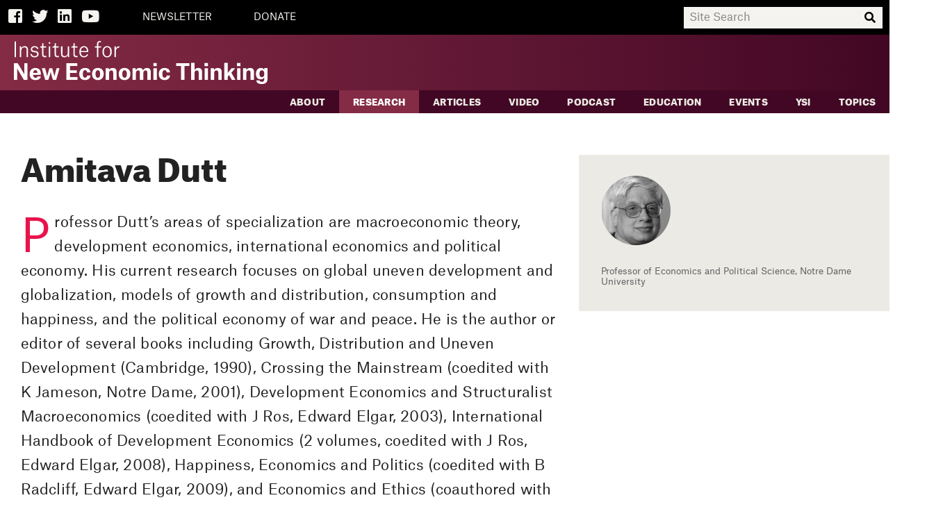

--- FILE ---
content_type: text/html; charset=utf-8
request_url: https://www.ineteconomics.org/research/experts/adutt
body_size: 11973
content:





<!DOCTYPE html>
<!--[if IE 9]>     <html class="no-js ie9" lang="en"> <![endif]-->
<!--[if !IE]><!--> <html class="no-js" lang="en"> <!--<![endif]-->
<head>
  <title>Institute for New Economic Thinking</title>

  <meta charset="utf-8">
  <meta http-equiv="X-UA-Compatible" content="IE=edge">
  <meta name="description" content="">
  <meta name="viewport" content="width=device-width, initial-scale=1">

  <meta property="og:locale" content="en_us">
  <meta property="og:title" content="Institute for New Economic Thinking">
  <meta property="og:url" content="https://www.ineteconomics.org/research/experts/adutt">
  <meta property="og:site_name" content="Institute for New Economic Thinking">
  <meta property="og:type" content="website">
  <meta property="og:description" content="">
  <meta property="og:image" content="//www.ineteconomics.org/ttps://www.ineteconomics.org/cpresources/userphotos/adutt/100/dutt_000.jpg?x=zCO3xF4DY">

  <meta name="twitter:card" content="summary_large_image">
  <meta name="twitter:site" content="@ineteconomics">
  <meta name="twitter:creator" content="@ineteconomics">
  <meta name="twitter:url" content="https://www.ineteconomics.org/research/experts/adutt">
  <meta name="twitter:title" content="Institute for New Economic Thinking">
  <meta name="twitter:description" content="">
  <meta name="twitter:image" content="http://www.ineteconomics.org/ttps://www.ineteconomics.org/cpresources/userphotos/adutt/100/dutt_000.jpg?x=zCO3xF4DY">

  <link rel="stylesheet" href="/a/styles/screen.css?v=2.10">
  <link rel="stylesheet" href="/a/styles/print.css?v=1" media="print"/>
  <script src="/a/scripts/modernizr.min.js"></script>
  <script src="/a/images/icons/grunticon.loader.js"></script>
  <script>
    grunticon(["/a/images/icons/icons-data-svg.css", "/a/images/icons/icons-data-png.css", "/a/images/icons/icons-fallback.css"], grunticon.svgLoadedCallback );
  </script>
  <script src="//use.typekit.net/uzf3kzg.js"></script>
  <script>try{Typekit.load();}catch(e){}</script>
  <script
    src="https://code.jquery.com/jquery-3.3.1.slim.min.js"
    integrity="sha256-3edrmyuQ0w65f8gfBsqowzjJe2iM6n0nKciPUp8y+7E="
    crossorigin="anonymous"></script>
  <link rel="stylesheet" href="https://use.fontawesome.com/releases/v5.3.1/css/all.css" integrity="sha384-mzrmE5qonljUremFsqc01SB46JvROS7bZs3IO2EmfFsd15uHvIt+Y8vEf7N7fWAU" crossorigin="anonymous">
  </head>
<body class="">

    <!-- Google tag (gtag.js) -->
    <script async src="https://www.googletagmanager.com/gtag/js?id=G-C42B4CJFML"></script>
    <script> window.dataLayer = window.dataLayer || []; function gtag(){dataLayer.push(arguments);} gtag('js', new Date()); gtag('config', 'G-C42B4CJFML'); </script>

        <header class="page-header text-reverse " role="banner">
          <div class="search-bar-background">
              <div class="page-container">
                  <div class="search-bar-buttons-container">
                    <a class="search-bar-icon" id="facebook-icon" href="https://www.facebook.com/INETeconomics" target="_blank"><span class="fab fa-facebook-square"></span><span class="visually-hidden">Facebook</span></a>
                    <a class="search-bar-icon" href="https://twitter.com/ineteconomics" target="_blank"><span class="fab fa-twitter"></span><span class="visually-hidden">Twitter</span></a>
                    <a class="search-bar-icon" id="linked-in-icon" href="https://www.linkedin.com/company/instituteforneweconomicthinking" target="_blank"><span class="fab fa-linkedin"></span><span class="visually-hidden">LinkedIn</span></a>
                    <a class="search-bar-icon" id="youtube-icon" href="https://www.youtube.com/user/INETeconomics" target="_blank"><span class="fab fa-youtube"></span><span class="visually-hidden">YouTube</span></a>
                                        <a class="search-bar-text-button" href="https://www.ineteconomics.org/get-updates">NEWSLETTER</a>
                                        <a class="search-bar-text-button" href="/donate">DONATE</a>
                                      </div>

                  <div class="search-bar-input-container">
                    <input id="search-input" placeholder="Site Search">
                    <span id="search-magnifying-glass-icon" class="fas fa-search"></span>
                  </div>
              </div>

          </div>
          <div id="logo-bar" class="page-container">
              <a class="logo" href="/">
                  <span class="visually-hidden">The Institute for New Economic Thinking</span>
                  <svg xmlns="http://www.w3.org/2000/svg" version="1.1" x="0" y="0" viewBox="0 0 413.8 69.9" xml:space="preserve"><style type="text/css">.st0{fill:#FFFFFF;}</style><path class="st0" d="M1 0.9h2.3v25.2H1V0.9zM20.8 15.2c0-1.5-0.1-2.8-0.8-3.6 -0.6-0.8-1.6-1.2-2.9-1.2 -3.5 0-5.1 2.6-5.1 5.6v10.2H9.7V8.8h2.1v3.1h0.1c0.9-1.9 2.9-3.5 5.7-3.5 3.7 0 5.4 2 5.4 6v11.7h-2.3V15.2zM37.7 13c-0.3-1.7-1.7-2.8-4-2.8 -2.4 0-3.9 1.4-3.9 3.1 0 1.7 1 2.5 2.7 2.7l3.1 0.4c3.3 0.5 4.7 2.1 4.7 4.8 0 3.3-2.7 5.3-6.6 5.3 -3.5 0-6.3-1.4-6.8-5.3h2.2c0.4 2 1.7 3.5 4.6 3.5 2.7 0 4.3-1.4 4.3-3.3 0-1.6-0.5-2.5-3-2.9l-2.8-0.4c-2.9-0.4-4.6-1.8-4.6-4.6 0-3 2.5-5.1 6.1-5.1 3.6 0 5.9 1.7 6.2 4.6H37.7zM48.2 3.6v5.2h4.4v1.8h-4.4v11.2c0 1.8 0.8 2.6 2.8 2.6 1 0 2-0.2 2-0.2v1.9c0 0-1 0.3-2.5 0.3 -3.3 0-4.5-1.8-4.5-4.4V10.6h-3.3V8.9h0.8c2.2 0 2.7-0.5 2.7-3.7V3.6H48.2zM56.8 1.9h2.5v2.6h-2.5V1.9zM56.8 8.8h2.3v17.3h-2.3V8.8zM68.6 3.6v5.2H73v1.8h-4.4v11.2c0 1.8 0.8 2.6 2.8 2.6 1 0 2-0.2 2-0.2v1.9c0 0-1 0.3-2.5 0.3 -3.3 0-4.5-1.8-4.5-4.4V10.6H63V8.9h0.8c2.2 0 2.7-0.5 2.7-3.7V3.6H68.6zM79.1 19.9c0 1.4 0.1 2.7 0.8 3.5 0.6 0.8 1.6 1.2 3 1.2 3.3 0 5-2.6 5-6.5V8.8h2.3v17.3H88v-3.2h-0.1c-0.8 1.9-2.7 3.6-5.5 3.6 -3.7 0-5.5-1.9-5.5-5.9V8.8h2.3V19.9zM99.3 3.6v5.2h4.4v1.8h-4.4v11.2c0 1.8 0.8 2.6 2.8 2.6 1 0 2-0.2 2-0.2v1.9c0 0-1 0.3-2.5 0.3 -3.3 0-4.5-1.8-4.5-4.4V10.6h-3.3V8.9h0.8c2.2 0 2.7-0.5 2.7-3.7V3.6H99.3zM114.5 26.5c-5.3 0-7.7-3.5-7.7-8.9 0-5.2 2.7-9.2 7.6-9.2 5.1 0 6.9 4.1 6.9 8.2V18h-12.2c0.1 4.2 1.8 6.7 5.4 6.7 3 0 4.1-2 4.4-2.9h2.2C120.5 24.4 117.9 26.5 114.5 26.5zM119 16.1c0-2.7-1-5.9-4.6-5.9 -3.2 0-5 2.5-5.2 6.1h9.9V16.1zM137.9 26.1h-2.3V10.6h-3.4V8.8h3.4V4.5c0-3 1.9-4.5 4.8-4.5 0.6 0 1.1 0 1.7 0.2v1.9c-0.4-0.1-0.9-0.2-1.7-0.2 -1.8 0-2.6 0.8-2.6 2.9v4h4.4v1.8h-4.4V26.1zM144.5 17.5c0-5.2 2.8-9.1 7.6-9.1 5.2 0 7.6 3.9 7.6 9.1 0 5.3-2.7 9.1-7.6 9.1C146.9 26.5 144.5 22.7 144.5 17.5zM146.8 17.5c0 4.5 1.6 7.3 5.3 7.3 3.5 0 5.1-2.8 5.1-7.3 0-4.5-1.6-7.3-5.2-7.3C148.7 10.2 146.8 13 146.8 17.5zM164.2 8.8h2.1v3.6h0.1c0.7-2 2.8-3.9 5.4-3.9h0.3v2.3h-0.5c-2.7 0-5.2 1.8-5.2 5.9v9.5h-2.3V8.8zM0 36.2h6.3L15 50.7c1.4 2.3 1.9 4 1.9 4H17V36.2h5.2V63h-6.1L7.3 48.2c-1.4-2.3-2-4.1-2-4.1H5.2V63H0V36.2zM35 63.5c-6.1 0-9.3-3.9-9.3-9.9 0-5.7 3.4-9.8 9.3-9.8 6.3 0 9 4.2 9 9.7v1.5H31.3c0.2 3.4 1.5 4.8 3.9 4.8 2.2 0 2.9-1.1 3.3-2.2h5.5C43.3 61.2 40.1 63.5 35 63.5zM38.4 51.5c-0.2-2.7-1.2-4.2-3.3-4.2 -2.3 0-3.5 1.6-3.7 4.5h7.1V51.5zM45.5 44.2h5.4l2.5 9.5c0.5 1.9 0.7 4 0.7 4h0.1c0 0 0.4-2.1 0.9-3.9l2.8-9.5h4.5l2.8 9.5c0.6 1.9 0.9 3.9 0.9 3.9h0.1c0 0 0.3-2.1 0.8-3.9l2.5-9.5h4.9L69 63h-5.4l-2.3-7.5c-0.7-2.3-1.3-5.7-1.3-5.7H60c0 0-0.7 3.4-1.4 5.7L56.2 63H51L45.5 44.2zM85.7 36.2h17.6v4.4H91.4v6.9h11.3v4.3H91.4v6.9h12.2V63h-18V36.2zM119.4 50.9c-0.2-2-1.1-3.5-3.2-3.5 -2.9 0-3.8 2.9-3.8 6.1 0 2.9 0.6 6.1 3.7 6.1 2.5 0 3.3-1.8 3.4-3.6h5.4c-0.1 4.9-3.9 7.4-8.8 7.4 -6.1 0-9.5-3.7-9.5-9.8 0-6.1 3.6-9.8 9.5-9.8 5 0 8.5 2.5 8.7 7.2H119.4zM127.5 53.6c0-6.2 3.6-9.8 9.5-9.8 5.7 0 9.5 3.6 9.5 9.8 0 6.1-3.9 9.9-9.5 9.9C131 63.5 127.5 59.7 127.5 53.6zM133.2 53.6c0 3.6 1 6.1 3.8 6.1 2.8 0 3.7-2.7 3.7-6.1 0-3.6-1-6.1-3.7-6.1C134.2 47.5 133.2 50.1 133.2 53.6zM162 52c0-1.3-0.1-2.4-0.6-3.1 -0.5-0.7-1.4-1.1-2.4-1.1 -2.5 0-3.8 1.6-3.8 4.3V63h-5.6V44.2h5.4v3.1h0.1c1-1.9 2.9-3.5 6.1-3.5 4.5 0 6.4 2.3 6.4 7V63H162V52zM171 53.6c0-6.2 3.6-9.8 9.5-9.8 5.7 0 9.5 3.6 9.5 9.8 0 6.1-3.9 9.9-9.5 9.9C174.6 63.5 171 59.7 171 53.6zM176.8 53.6c0 3.6 1.1 6.1 3.8 6.1 2.8 0 3.7-2.7 3.7-6.1 0-3.6-1-6.1-3.7-6.1C177.8 47.5 176.8 50.1 176.8 53.6zM193.4 44.2h5.4v3.1h0.1c1-1.8 2.9-3.5 6-3.5 3.5 0 5.1 1.5 5.8 3.9h0.1c0.7-1.8 2.8-3.9 6.2-3.9 4.4 0 6.3 2.3 6.3 7V63h-5.6V52c0-1.3-0.1-2.4-0.6-3.1 -0.5-0.8-1.3-1.1-2.3-1.1 -2.3 0-3.6 1.6-3.6 4.3V63h-5.6V52c0-1.3-0.1-2.4-0.6-3.1 -0.5-0.7-1.3-1.1-2.3-1.1 -2.3 0-3.6 1.6-3.6 4.3V63h-5.6V44.2zM227.5 35.9h5.6v5h-5.6V35.9zM227.6 44.2h5.6V63h-5.6V44.2zM249.2 50.9c-0.2-2-1.1-3.5-3.2-3.5 -2.9 0-3.8 2.9-3.8 6.1 0 2.9 0.6 6.1 3.7 6.1 2.5 0 3.3-1.8 3.4-3.6h5.4c-0.1 4.9-3.8 7.4-8.8 7.4 -6.1 0-9.5-3.7-9.5-9.8 0-6.1 3.6-9.8 9.5-9.8 5 0 8.5 2.5 8.7 7.2H249.2zM286.2 40.7h-7.9V63h-5.7V40.7h-7.9v-4.5h21.6V40.7zM301.5 52c0-1.3-0.1-2.4-0.6-3.1 -0.5-0.7-1.4-1.1-2.4-1.1 -2.5 0-3.8 1.6-3.8 4.3V63h-5.6V35.4h5.6v11.8h0.1c0.8-1.7 2.8-3.4 5.9-3.4 4.5 0 6.4 2.3 6.4 7V63h-5.6V52zM311 35.9h5.6v5H311V35.9zM311.1 44.2h5.6V63h-5.6V44.2zM333.5 52c0-1.3-0.1-2.4-0.6-3.1 -0.5-0.7-1.4-1.1-2.4-1.1 -2.5 0-3.8 1.6-3.8 4.3V63h-5.6V44.2h5.4v3.1h0.1c1-1.9 2.9-3.5 6.1-3.5 4.5 0 6.4 2.3 6.4 7V63h-5.6V52zM348.8 63h-5.5V35.4h5.5V52l6.4-7.8h5.9l-6.3 7.4 6.6 11.4h-6l-4.3-7.7 -2.3 2.8V63zM364 35.9h5.6v5H364V35.9zM364.1 44.2h5.6V63h-5.6V44.2zM386.2 52c0-1.3-0.1-2.4-0.6-3.1 -0.5-0.7-1.4-1.1-2.4-1.1 -2.5 0-3.8 1.6-3.8 4.3V63h-5.6V44.2h5.4v3.1h0.1c1-1.9 2.9-3.5 6.1-3.5 4.5 0 6.4 2.3 6.4 7V63h-5.6V52zM395.5 64.1h5.4c0.4 1.4 1.2 2.2 3.6 2.2 2.7 0 4-1.2 4-4.6v-2.7h-0.1c-0.7 1.5-2.3 3.3-5.5 3.3 -4.9 0-8-2.8-8-9.1 0-6.1 3.6-9.4 8.1-9.4 2.9 0 4.6 1.4 5.4 2.9h0.1v-2.6h5.3v17.3c0 5.7-3 8.5-9.4 8.5C398.5 69.9 395.8 67.6 395.5 64.1zM408.5 52.4c0-3-1.6-4.8-3.9-4.8 -2.3 0-4 1.9-4 5.6 0 3.6 1.3 5.6 4 5.6 2.3 0 3.9-1.9 3.9-4.4V52.4z"/></svg>
              </a>
                        </div>


                <nav class="navigation" role="navigation">
                    <header class="visually-hidden">
                        <h4>Navigation</h4>
                    </header>
                    <div class="primary">
                        <div class="page-container">
                                                                                                                                                                                                                                                                                  <a data-sub-nav-trigger="aboutStructure" class="" href="/about">About</a>
                          <ul class="mobile-sub-nav">
                                  <li class="">
      <a href="//www.ineteconomics.org/about/our-purpose">Our Purpose</a>
    </li>
      <li class="">
      <a href="//www.ineteconomics.org/about/leadership-staff">Leadership &amp; Staff</a>
    </li>
      <li class="">
      <a href="//www.ineteconomics.org/about/history">History</a>
    </li>
      <li class="">
      <a href="//www.ineteconomics.org/about/announcements">INET in the News</a>
    </li>
      <li class="">
      <a href="//www.ineteconomics.org/about/contact-us">Contact Us</a>
    </li>
                            </ul>
                                                                                                                                                                                                                                                        <a data-sub-nav-trigger="researchStructure" class="selected" href="/research">Research</a>
                          <ul class="mobile-sub-nav">
                                  <li class="">
      <a href="//www.ineteconomics.org/research/research-papers">Working Papers</a>
    </li>
    <li class="">
    <a href="/research/programs/global-commission">Global Commission on Economic Transformation</a>
  </li>
  <li class="">
    <a href="/research-books">Books with Cambridge University Press</a>
  </li>
  <li class="">
    <a href="/research/programs/campaign-finance-data-1912-1976">Campaign Finance Data 1912-1976</a>
  </li>
      <li class="">
      <a href="//www.ineteconomics.org/research/programs">Programs</a>
    </li>
      <li class="">
      <a href="//www.ineteconomics.org/research/partnerships">Partnerships</a>
    </li>
      <li class="selected">
      <a href="//www.ineteconomics.org/research/experts">Experts</a>
    </li>
      <li class="">
      <a href="//www.ineteconomics.org/research/grants">Grants</a>
    </li>
      <li class="">
      <a href="//www.ineteconomics.org/research/the-pandemic-and-the-economic-crisis-a-global-agenda-for-urgent-action">The Pandemic and the Economic Crisis: A Global Agenda for Urgent Action</a>
    </li>
      <li class="">
      <a href="//www.ineteconomics.org/research/addressing-covid-19-in-africa-challenges-and-leadership-in-a-context-of-global-economic-transformation">Addressing COVID-19 in Africa: Challenges and Leadership in a Context of Global Economic Transformation</a>
    </li>
                            </ul>
                                                                                                                                                                                                                                                        <a data-sub-nav-trigger="blogStructure" class="" href="/perspectives/blog">Articles</a>
                          <ul class="mobile-sub-nav">
                                                        </ul>
                                                                                                                                                                                                                                                        <a data-sub-nav-trigger="videosStructure" class="" href="/videos">Video</a>
                          <ul class="mobile-sub-nav">
                                                        </ul>
                                                                                                                                                                                                                                                        <a data-sub-nav-trigger="podcastsStructure" class="" href="/perspectives/podcasts">Podcast</a>
                          <ul class="mobile-sub-nav">
                                                        </ul>
                                                                                                                                                                                                                                                        <a data-sub-nav-trigger="edStructure" class="" href="https://www.ineteconomics.org/perspectives/collections/education">Education</a>
                          <ul class="mobile-sub-nav">
                                                        </ul>
                                                                                                                                                                                                                                                        <a data-sub-nav-trigger="eventsStructure" class="" href="/events">Events</a>
                          <ul class="mobile-sub-nav">
                                  <li class="">
      <a href="/events?q=&amp;facet%5Btopics%5D=&amp;facet%5BregionTree%5D=&amp;facet%5BeventType%5D=Plenary">Plenaries</a>
    </li>
      <li class="">
      <a href="/events?filter=future">Upcoming</a>
    </li>
      <li class="">
      <a href="/events?filter=past">Past</a>
    </li>
                            </ul>
                                                                                                                                                                                                                                                        <a data-sub-nav-trigger="YSIStructure" class="" href="/education/young-scholars-initiative">YSI</a>
                          <ul class="mobile-sub-nav">
                                                        </ul>
                                                                                                                                                                                                                                                        <a data-sub-nav-trigger="" class="" href="/topic">Topics</a>
                          <ul class="mobile-sub-nav">
                              <li class=" topics">
    <a href="/perspectives/collections"><b>Collections</b></a>
  </li>
      <li class=" topics">
      <a href="//www.ineteconomics.org/topic/agriculture">Agriculture</a>
    </li>
          <li class=" topics">
      <a href="//www.ineteconomics.org/topic/business-industry">Business &amp; Industry</a>
    </li>
          <li class=" topics">
      <a href="//www.ineteconomics.org/topic/complexity-economics">Complexity Economics</a>
    </li>
          <li class=" topics">
      <a href="//www.ineteconomics.org/topic/culture">Culture</a>
    </li>
          <li class=" topics">
      <a href="//www.ineteconomics.org/topic/development">Development</a>
    </li>
          <li class=" topics">
      <a href="//www.ineteconomics.org/topic/economic-geography">Economic Geography</a>
    </li>
          <li class=" topics">
      <a href="//www.ineteconomics.org/topic/reintroducing-economic-theory">Economics Profession</a>
    </li>
          <li class=" topics">
      <a href="//www.ineteconomics.org/topic/education">Education</a>
    </li>
          <li class=" topics">
      <a href="//www.ineteconomics.org/topic/energy">Energy</a>
    </li>
          <li class=" topics">
      <a href="//www.ineteconomics.org/topic/environment">Environment</a>
    </li>
          <li class=" topics">
      <a href="//www.ineteconomics.org/topic/finance">Finance</a>
    </li>
          <li class=" topics">
      <a href="//www.ineteconomics.org/topic/gender">Gender</a>
    </li>
          <li class=" topics">
      <a href="//www.ineteconomics.org/topic/government-politics">Government &amp; Politics</a>
    </li>
          <li class=" topics">
      <a href="//www.ineteconomics.org/topic/health">Health</a>
    </li>
          <li class=" topics">
      <a href="//www.ineteconomics.org/topic/history">History</a>
    </li>
          <li class=" topics">
      <a href="//www.ineteconomics.org/topic/human-behavior">Human Behavior</a>
    </li>
          <li class=" topics">
      <a href="//www.ineteconomics.org/topic/imperfect-knowledge">Imperfect Knowledge</a>
    </li>
          <li class=" topics">
      <a href="//www.ineteconomics.org/topic/industrial-policy">Industrial Policy</a>
    </li>
          <li class=" topics">
      <a href="//www.ineteconomics.org/topic/inequality-distribution">Inequality &amp; Distribution</a>
    </li>
          <li class=" topics">
      <a href="//www.ineteconomics.org/topic/labor">Labor</a>
    </li>
          <li class=" topics">
      <a href="//www.ineteconomics.org/topic/laws">Laws</a>
    </li>
          <li class=" topics">
      <a href="//www.ineteconomics.org/topic/macroeconomics">Macroeconomics</a>
    </li>
          <li class=" topics">
      <a href="//www.ineteconomics.org/topic/math-statistics">Math &amp; Statistics</a>
    </li>
          <li class=" topics">
      <a href="//www.ineteconomics.org/topic/microeconomics">Microeconomics</a>
    </li>
          <li class=" topics">
      <a href="//www.ineteconomics.org/topic/philosophy-ethics">Philosophy &amp; Ethics</a>
    </li>
          <li class=" topics">
      <a href="//www.ineteconomics.org/topic/private-debt">Private Debt</a>
    </li>
          <li class=" topics">
      <a href="//www.ineteconomics.org/topic/race">Race</a>
    </li>
          <li class=" topics">
      <a href="//www.ineteconomics.org/topic/technology-innovation">Technology &amp; Innovation</a>
    </li>
          <li class=" topics">
      <a href="//www.ineteconomics.org/topic/trade">Trade</a>
    </li>
                                </ul>
                                                 </div>
                    </div>
                    <div class="mobile-utility-wrap">
                        <div class="mobile-header-utilities">
                            <h2 class="visually-hidden">More</h2>
                            <ul>
                                                            <li><a href="https://www.ineteconomics.org/account/login">Login</a></li>
                                                                                                                            <li><a href="https://www.ineteconomics.org/get-updates">NEWSLETTER</a></li>
                                                                                                                                <li><a href="/donate">DONATE</a></li>
                                                                                        </ul>
                            <ul>
                                <li><a href="https://www.facebook.com/INETeconomics"><span class="icon-facebook-cream" data-grunticon-embed></span><span class="visually-hidden">Facebook</span></a></li>
                                <li><a href="https://twitter.com/ineteconomics"><span class="icon-twitter-cream" data-grunticon-embed></span><span class="visually-hidden">Twitter</span></a></li>
                                <li><a href="https://www.youtube.com/user/INETeconomics"><span class="icon-youtube-cream" data-grunticon-embed></span><span class="visually-hidden">YouTube</span></a></li>
                                <li><a href="/get-updates"><span class="icon-mail-cream" data-grunticon-embed></span><span class="visually-hidden">Email</span></a></li>
                            </ul>
                        </div>
                    </div>

                </nav>
            </div>
        </header>

       <div class="sub-navs">
      <div class="page-container sub-nav-wrap" data-sub-nav-target="aboutStructure">
      <div class="subnav-intro">
        <h3><a href="/about">About</a></h3>
        <p>We are economists and thinkers from a range of disciplines who challenge conventional wisdom and advance ideas to better serve society.</e>
      </div>
     
      <ul class="sub-nav ">
              <li class="">
      <a href="//www.ineteconomics.org/about/our-purpose">Our Purpose</a>
    </li>
      <li class="">
      <a href="//www.ineteconomics.org/about/leadership-staff">Leadership &amp; Staff</a>
    </li>
      <li class="">
      <a href="//www.ineteconomics.org/about/history">History</a>
    </li>
      <li class="">
      <a href="//www.ineteconomics.org/about/announcements">INET in the News</a>
    </li>
      <li class="">
      <a href="//www.ineteconomics.org/about/contact-us">Contact Us</a>
    </li>
        </ul>
    </div>
      <div class="page-container sub-nav-wrap" data-sub-nav-target="researchStructure">
      <div class="subnav-intro">
        <h3><a href="/research">Research</a></h3>
        <p>We develop research that challenges economic orthodoxy and serves society.</e>
      </div>
     
      <ul class="sub-nav ">
              <li class="">
      <a href="//www.ineteconomics.org/research/research-papers">Working Papers</a>
    </li>
    <li class="">
    <a href="/research/programs/global-commission">Global Commission on Economic Transformation</a>
  </li>
  <li class="">
    <a href="/research-books">Books with Cambridge University Press</a>
  </li>
  <li class="">
    <a href="/research/programs/campaign-finance-data-1912-1976">Campaign Finance Data 1912-1976</a>
  </li>
      <li class="">
      <a href="//www.ineteconomics.org/research/programs">Programs</a>
    </li>
      <li class="">
      <a href="//www.ineteconomics.org/research/partnerships">Partnerships</a>
    </li>
      <li class="selected">
      <a href="//www.ineteconomics.org/research/experts">Experts</a>
    </li>
      <li class="">
      <a href="//www.ineteconomics.org/research/grants">Grants</a>
    </li>
      <li class="">
      <a href="//www.ineteconomics.org/research/the-pandemic-and-the-economic-crisis-a-global-agenda-for-urgent-action">The Pandemic and the Economic Crisis: A Global Agenda for Urgent Action</a>
    </li>
      <li class="">
      <a href="//www.ineteconomics.org/research/addressing-covid-19-in-africa-challenges-and-leadership-in-a-context-of-global-economic-transformation">Addressing COVID-19 in Africa: Challenges and Leadership in a Context of Global Economic Transformation</a>
    </li>
        </ul>
    </div>
      <div class="page-container sub-nav-wrap" data-sub-nav-target="blogStructure">
      <div class="subnav-intro">
        <h3><a href="/perspectives/blog">Articles</a></h3>
        <p>Commentary, analysis, interviews, and research summaries by INET-affiliated writers.</e>
      </div>
     
      <ul class="sub-nav ">
                </ul>
    </div>
      <div class="page-container sub-nav-wrap" data-sub-nav-target="videosStructure">
      <div class="subnav-intro">
        <h3><a href="/videos">Video</a></h3>
        <p>Interviews, presentations and video series with provocative economic thinkers, public figures and students.</e>
      </div>
     
      <ul class="sub-nav ">
                </ul>
    </div>
      <div class="page-container sub-nav-wrap" data-sub-nav-target="podcastsStructure">
      <div class="subnav-intro">
        <h3><a href="/perspectives/podcasts">Podcast</a></h3>
        <p>Economics and Beyond with Rob Johnson, a podcast featuring interviews with some of the world&#8217;s most important thinkers, artists, and activists about the pressing issues of our time. The podcast is also available on all major podcasting platforms, such as Apple, Spotify, Google, and Podbean.</e>
      </div>
     
      <ul class="sub-nav ">
                </ul>
    </div>
      <div class="page-container sub-nav-wrap" data-sub-nav-target="edStructure">
      <div class="subnav-intro">
        <h3><a href="https://www.ineteconomics.org/perspectives/collections/education">Education</a></h3>
        <p>Video series and courses for students and educators interested in exploring new economic thinking.</e>
      </div>
     
      <ul class="sub-nav ">
                </ul>
    </div>
      <div class="page-container sub-nav-wrap" data-sub-nav-target="eventsStructure">
      <div class="subnav-intro">
        <h3><a href="/events">Events</a></h3>
        <p>To foster new economic thinking, we host convenings that gather together a diverse community of thinkers from different fields, countries, and schools of thought.</e>
      </div>
     
      <ul class="sub-nav ">
              <li class="">
      <a href="/events?q=&amp;facet%5Btopics%5D=&amp;facet%5BregionTree%5D=&amp;facet%5BeventType%5D=Plenary">Plenaries</a>
    </li>
      <li class="">
      <a href="/events?filter=future">Upcoming</a>
    </li>
      <li class="">
      <a href="/events?filter=past">Past</a>
    </li>
        </ul>
    </div>
      <div class="page-container sub-nav-wrap" data-sub-nav-target="YSIStructure">
      <div class="subnav-intro">
        <h3><a href="/education/young-scholars-initiative">YSI</a></h3>
        <p>Through the Young Scholars Initiative (YSI), INET provides support to students, young professionals, or others who embrace new and critical ways of thinking about the economy. YSI fosters conversation among those who wish to engage with new economic thinking and connects young scholars to the Institute’s vast network of economists.</e>
      </div>
     
      <ul class="sub-nav ">
                </ul>
    </div>
      <div class="page-container sub-nav-wrap" data-sub-nav-target="">
      <div class="subnav-intro">
        <h3><a href="/topic">Topics</a></h3>
        <p>Browse all INET content organized by topic</e>
      </div>
     
      <ul class="sub-nav topics-sub-nav">
          <li class=" topics">
    <a href="/perspectives/collections"><b>Collections</b></a>
  </li>
      <li class=" topics">
      <a href="//www.ineteconomics.org/topic/agriculture">Agriculture</a>
    </li>
          <li class=" topics">
      <a href="//www.ineteconomics.org/topic/business-industry">Business &amp; Industry</a>
    </li>
          <li class=" topics">
      <a href="//www.ineteconomics.org/topic/complexity-economics">Complexity Economics</a>
    </li>
          <li class=" topics">
      <a href="//www.ineteconomics.org/topic/culture">Culture</a>
    </li>
          <li class=" topics">
      <a href="//www.ineteconomics.org/topic/development">Development</a>
    </li>
          <li class=" topics">
      <a href="//www.ineteconomics.org/topic/economic-geography">Economic Geography</a>
    </li>
          <li class=" topics">
      <a href="//www.ineteconomics.org/topic/reintroducing-economic-theory">Economics Profession</a>
    </li>
          <li class=" topics">
      <a href="//www.ineteconomics.org/topic/education">Education</a>
    </li>
          <li class=" topics">
      <a href="//www.ineteconomics.org/topic/energy">Energy</a>
    </li>
          <li class=" topics">
      <a href="//www.ineteconomics.org/topic/environment">Environment</a>
    </li>
          <li class=" topics">
      <a href="//www.ineteconomics.org/topic/finance">Finance</a>
    </li>
          <li class=" topics">
      <a href="//www.ineteconomics.org/topic/gender">Gender</a>
    </li>
          <li class=" topics">
      <a href="//www.ineteconomics.org/topic/government-politics">Government &amp; Politics</a>
    </li>
          <li class=" topics">
      <a href="//www.ineteconomics.org/topic/health">Health</a>
    </li>
          <li class=" topics">
      <a href="//www.ineteconomics.org/topic/history">History</a>
    </li>
          <li class=" topics">
      <a href="//www.ineteconomics.org/topic/human-behavior">Human Behavior</a>
    </li>
          <li class=" topics">
      <a href="//www.ineteconomics.org/topic/imperfect-knowledge">Imperfect Knowledge</a>
    </li>
          <li class=" topics">
      <a href="//www.ineteconomics.org/topic/industrial-policy">Industrial Policy</a>
    </li>
          <li class=" topics">
      <a href="//www.ineteconomics.org/topic/inequality-distribution">Inequality &amp; Distribution</a>
    </li>
          <li class=" topics">
      <a href="//www.ineteconomics.org/topic/labor">Labor</a>
    </li>
          <li class=" topics">
      <a href="//www.ineteconomics.org/topic/laws">Laws</a>
    </li>
          <li class=" topics">
      <a href="//www.ineteconomics.org/topic/macroeconomics">Macroeconomics</a>
    </li>
          <li class=" topics">
      <a href="//www.ineteconomics.org/topic/math-statistics">Math &amp; Statistics</a>
    </li>
          <li class=" topics">
      <a href="//www.ineteconomics.org/topic/microeconomics">Microeconomics</a>
    </li>
          <li class=" topics">
      <a href="//www.ineteconomics.org/topic/philosophy-ethics">Philosophy &amp; Ethics</a>
    </li>
          <li class=" topics">
      <a href="//www.ineteconomics.org/topic/private-debt">Private Debt</a>
    </li>
          <li class=" topics">
      <a href="//www.ineteconomics.org/topic/race">Race</a>
    </li>
          <li class=" topics">
      <a href="//www.ineteconomics.org/topic/technology-innovation">Technology &amp; Innovation</a>
    </li>
          <li class=" topics">
      <a href="//www.ineteconomics.org/topic/trade">Trade</a>
    </li>
            </ul>
    </div>
  </div>

        <form class="search" action="https://www.ineteconomics.org/search">
            <div class="search-inner layout-search">
                <label class="visually-hidden" for="search-input">Search</label>
                <input type="search" id="search-input" name="q" placeholder="Search" value="">
                <button type="submit">Search</button>
            </div>
        </form>

        <main role="main" id="content" class="">
            <div class="page-container">
	<ul class="layout-breadcrumb breadcrumb-list ">

										                  			<li class="breadcrumb-item only-small " >
				<a href="/research" >
					Research
				</a>

							</li>
      								                  			<li class="breadcrumb-item only-small bordered" data-subnav-toggle>
				<a href="/research/experts" >
					Experts
				</a>

									<ul class="subnav">
																								<li>
							<a href="//www.ineteconomics.org/research/research-papers">Working Papers</a>
						</li>
												<li>
							<a href="//www.ineteconomics.org/research/programs">Programs</a>
						</li>
												<li>
							<a href="//www.ineteconomics.org/research/partnerships">Partnerships</a>
						</li>
												<li>
							<a href="//www.ineteconomics.org/research/experts">Experts</a>
						</li>
												<li>
							<a href="//www.ineteconomics.org/research/grants">Grants</a>
						</li>
												<li>
							<a href="//www.ineteconomics.org/research/the-pandemic-and-the-economic-crisis-a-global-agenda-for-urgent-action">The Pandemic and the Economic Crisis: A Global Agenda for Urgent Action</a>
						</li>
												<li>
							<a href="//www.ineteconomics.org/research/addressing-covid-19-in-africa-challenges-and-leadership-in-a-context-of-global-economic-transformation">Addressing COVID-19 in Africa: Challenges and Leadership in a Context of Global Economic Transformation</a>
						</li>
											</ul>
							</li>
      		
	</ul>
</div>

<div class="page-wrap">
  <div class="layout-r page-top no-float">

    <div class="column">
      <h1 class="article-title spaceless">Amitava Dutt</h1>
    </div>
    <div class="column float-right no-padding">
      <div class="content-aside">
                  <div class="ca-text user-press-photo">
            <img class="rounded desaturate" src="https://www.ineteconomics.org/cpresources/userphotos/adutt/100/dutt_000.jpg?x=zCO3xF4DY" />
          </div>
        
        <div class="ca-text">
          
<ul>
        <li class="related-user-position">
      
            Professor of Economics and Political Science, Notre Dame University
          </li>
  </ul>
        </div>

        
                          
                                                                            
                  
      </div>
    </div>
  </div>
  <div class="layout-r no-float">
    <div class="column">
      

<div class="article-top-wrap">




	













</div>
<div class="article-content">

		<div class="article-intro">
		
	</div>
	
      <div
		class="article-body longform"
		data-truncate	>
      <p>Professor Dutt&#8217;s areas of specialization are macroeconomic theory, development economics, international economics and political economy. His current research focuses on global uneven development and globalization, models of growth and distribution, consumption and happiness, and the political economy of war and peace. He is the author or editor of several books including Growth, Distribution and Uneven Development (Cambridge, 1990), Crossing the Mainstream (coedited with K Jameson, Notre Dame, 2001), Development Economics and Structuralist Macroeconomics (coedited with J Ros, Edward Elgar, 2003), International Handbook of Development Economics (2 volumes, coedited with J Ros, Edward Elgar, 2008), Happiness, Economics and Politics (coedited with B Radcliff, Edward Elgar, 2009), and Economics and Ethics (coauthored with C Wilber, Palgrave-Macmillan, 2010) and the author of over 140 papers published in edited volumes and economics journals including American Economic Review, Cambridge Journal of Economics, Economics Letters, History of Political Economy, International Review of Applied Economics, Journal of Comparative Economics, Journal of Development Economics, Journal of Development Studies, Journal of Post Keynesian Economics, Metroeconomica, Oxford Economic Papers, Review of Political Economy, Review of Radical Political Economics, and World Development. He is a coeditor of the international journal, Metroeconomica. He previously served as chairperson of the Economics Department at Notre Dame.</p>
                </div>
	
  
</div>

      
            <div data-tabset class="tabset">

                
                          
                
                  <h2 data-tab-trigger="featuring" data-tab-active class="tab active">Featuring this expert</h2>
          <div id="more-featuring-this-expert" data-tab-target="featuring" data-tab-active class="tab-content active">
            <div class="listing-small">
            
                            <div class="listing-item dark ">
  
	
	
	
	<h2 class="listing-item-title">
		<span class="listing-item-title-text">
			<a  href="//www.ineteconomics.org/events/still-swimming-against-the-tide">Still Swimming Against the Tide? <small class="listing-item-subtitle"><p>40 Years of Thinking on Trade and Development</p></small></a>
		</span>
	</h2>
	<p class="listing-item-meta">
					<span class="content-type">YSI Event</span>
		
					<span class="listing-item-type">Workshop</span>
					
		
  	  	
			<span class="half-pipe"></span>		<span class="listing-item-topic">YSI</span>
			
	
	
	
								<span class="pipe">|</span>			<span class="listing-item-date">
									Aug 1&ndash;7, 2021
		
	
			</span>
					    
	</p>

	<div class="listing-item-thumbnail desaturate other"><img src="/uploads/general/UNCThumb.png" /></div>
		<div class="listing-item-body">
		<p class="listing-item-description">
		  The 4th UNCTAD YSI Summer School celebrates the approach and legacy of UNCTAD’s annual Trade and Development Report (TDR). The school will bring together UNCTAD experts, academics, diplomats, and young scholars from across the globe for lively and stimulating intellectual debates.
					</p>
	</div>
	
</div>
            
                            <div class="listing-item  ">
  
	
	
	
	<h2 class="listing-item-title">
		<span class="listing-item-title-text">
			<a  href="//www.ineteconomics.org/perspectives/videos/the-push-and-pull-of-inequality-and-identity">The Push and Pull of Inequality and Identity </a>
		</span>
	</h2>
	<p class="listing-item-meta">
					<span class="content-type">Video</span>
		
		
		
  	  					<span class="listing-item-byline">
					Featuring <a href="/research/experts/adutt">Amitava Dutt</a>
	
		</span>
			
	
	
	
	
								<span class="pipe">|</span>			<span class="listing-item-date">
						May 3, 2017

	
			</span>
					    
	</p>

	<div class="listing-item-thumbnail video"><img src="/uploads/general/Dutt-Interview-Thumb.png" /></div>
		<div class="listing-item-body">
		<p class="listing-item-description">
		  Professor&nbsp;Dutt discusses how group identity is key to addressing inequality and how inequality can disrupt group identity.
					</p>
	</div>
	
</div>
            
                            <div class="listing-item  ">
  
	
	
	
	<h2 class="listing-item-title">
		<span class="listing-item-title-text">
			<a  href="//www.ineteconomics.org/events/inet-at-the-eea">INET Guide to the 2017 EEA Meeting </a>
		</span>
	</h2>
	<p class="listing-item-meta">
					<span class="content-type">Event</span>
		
					<span class="listing-item-type">Conference</span>
					
		
  	  	
	
			<span class="half-pipe"></span>					
	
	
								<span class="pipe">|</span>			<span class="listing-item-date">
									Feb 23&ndash;26, 2017
		
	
			</span>
					    
	</p>

	<div class="listing-item-thumbnail desaturate other"><img src="/uploads/general/Eastern-Economic-Association-EEA.png" /></div>
		<div class="listing-item-body">
		<p class="listing-item-description">
		  A reference&nbsp;guide to all&nbsp;Institute for New Economic Thinking (INET) community presentations at the&nbsp;Eastern Economic Association&#8217;s (EEA) 2017 annual meeting
					</p>
	</div>
	
</div>
                        </div>
            <div class="listing-item">
                        
  
        
    
            
              </div>
          </div>
                  
                        
      </div>
    </div>

  </div>
</div>
        </main>

                <footer>
            <div id="newsletter-signup-container" class="support dark">
  <i id="newsletter-signup-container-close" class="fa fa-times" aria-hidden="true"></i>
  <div class="page-container">
    <div class="call-to-action-box-icon newsletter"></div>
    <div class="call-to-action-box-body">

      <div class="content">
        <div class="text">
          <h4>Keep up with our latest news</h4>
          <p>
            Our e-mail newsletter shares new events, courses, articles, and will keep you updated on our initiatives.
          </p>
        </div>

        <form class="newsletter-signup-modal-form" action="sendgrid-add.php" method="post">
          <input type="email" name="email" required="required" placeholder="Enter Email">
          <div style="position:absolute; left:-9999px; top: -9999px;">
              <label for="pardot_extra_field">Comments</label>
              <input type="text" id="pardot_extra_field" name="pardot_extra_field">
          </div>
                      <button class="newsletter-signup-modal-submit-button" type="submit">Sign up</button>
                  </form>
      </div>

      <div class="newsletter-signup-modal-success subscription-result-message" style="display: none">
        <p>Thanks for subscribing to our newsletter.</p>
      </div>

      <div class="newsletter-signup-modal-error subscription-result-message" style="display: none">
        <p>We could not subscribe you to our newsletter at this moment. Please try again later.</p>
      </div>
    </div>
  </div>
</div>

       	    <div id="footer-nav" class="page-container">
					<div>
			<a class="parent-nav" href="/about">About</a>
				              			              	 		               		<a href="//www.ineteconomics.org/about/our-purpose">Our Purpose</a>
					              	 		               		<a href="//www.ineteconomics.org/about/leadership-staff">Leadership &amp; Staff</a>
					              	 		               		<a href="//www.ineteconomics.org/about/history">History</a>
					              	 		               		<a href="//www.ineteconomics.org/about/announcements">INET in the News</a>
					              	 		               		<a href="//www.ineteconomics.org/about/contact-us">Contact Us</a>
							    		</div>
    		    					<div>
			<a class="parent-nav" href="/research">Research</a>
				              			              	 		               		<a href="//www.ineteconomics.org/research/research-papers">Working Papers</a>
					              	 		               		<a href="//www.ineteconomics.org/research/programs">Programs</a>
					              	 		               		<a href="//www.ineteconomics.org/research/partnerships">Partnerships</a>
					              	 		               		<a href="//www.ineteconomics.org/research/experts">Experts</a>
					              	 		               		<a href="//www.ineteconomics.org/research/grants">Grants</a>
					              	 		               		<a href="//www.ineteconomics.org/research/the-pandemic-and-the-economic-crisis-a-global-agenda-for-urgent-action">The Pandemic and the Economic Crisis: A Global Agenda for Urgent Action</a>
					              	 		               		<a href="//www.ineteconomics.org/research/addressing-covid-19-in-africa-challenges-and-leadership-in-a-context-of-global-economic-transformation">Addressing COVID-19 in Africa: Challenges and Leadership in a Context of Global Economic Transformation</a>
							    		</div>
    		    					<div>
			<a class="parent-nav" href="/perspectives/blog">Articles</a>
				              					    		</div>
    		    					<div>
			<a class="parent-nav" href="/videos">Video</a>
				              					    		</div>
    		    					<div>
			<a class="parent-nav" href="/perspectives/podcasts">Podcast</a>
				              					    		</div>
    		    					<div>
			<a class="parent-nav" href="https://www.ineteconomics.org/perspectives/collections/education">Education</a>
				              					    		</div>
    		    					<div>
			<a class="parent-nav" href="/events">Events</a>
			                  <a href="/events?q=&amp;facet%5Btopics%5D=&amp;facet%5BregionTree%5D=&amp;facet%5BeventType%5D=Plenary">Plenaries</a>
                  <a href="/events?filter=future">Upcoming</a>
                  <a href="/events?filter=past">Past</a>
                  		</div>
    		    					<div>
			<a class="parent-nav" href="/education/young-scholars-initiative">YSI</a>
				              					    		</div>
    		    			    	</div>

            <div id="page-footer-address" class="page-container">
                <div class="footer-logo">
                    <span class="visually-hidden">The Institute for New Economic Thinking</span>
                    <svg xmlns="http://www.w3.org/2000/svg" version="1.1" x="0" y="0" viewBox="0 0 413.8 69.9" xml:space="preserve"><style type="text/css">.st0{fill:#FFFFFF;}</style><path class="st0" d="M1 0.9h2.3v25.2H1V0.9zM20.8 15.2c0-1.5-0.1-2.8-0.8-3.6 -0.6-0.8-1.6-1.2-2.9-1.2 -3.5 0-5.1 2.6-5.1 5.6v10.2H9.7V8.8h2.1v3.1h0.1c0.9-1.9 2.9-3.5 5.7-3.5 3.7 0 5.4 2 5.4 6v11.7h-2.3V15.2zM37.7 13c-0.3-1.7-1.7-2.8-4-2.8 -2.4 0-3.9 1.4-3.9 3.1 0 1.7 1 2.5 2.7 2.7l3.1 0.4c3.3 0.5 4.7 2.1 4.7 4.8 0 3.3-2.7 5.3-6.6 5.3 -3.5 0-6.3-1.4-6.8-5.3h2.2c0.4 2 1.7 3.5 4.6 3.5 2.7 0 4.3-1.4 4.3-3.3 0-1.6-0.5-2.5-3-2.9l-2.8-0.4c-2.9-0.4-4.6-1.8-4.6-4.6 0-3 2.5-5.1 6.1-5.1 3.6 0 5.9 1.7 6.2 4.6H37.7zM48.2 3.6v5.2h4.4v1.8h-4.4v11.2c0 1.8 0.8 2.6 2.8 2.6 1 0 2-0.2 2-0.2v1.9c0 0-1 0.3-2.5 0.3 -3.3 0-4.5-1.8-4.5-4.4V10.6h-3.3V8.9h0.8c2.2 0 2.7-0.5 2.7-3.7V3.6H48.2zM56.8 1.9h2.5v2.6h-2.5V1.9zM56.8 8.8h2.3v17.3h-2.3V8.8zM68.6 3.6v5.2H73v1.8h-4.4v11.2c0 1.8 0.8 2.6 2.8 2.6 1 0 2-0.2 2-0.2v1.9c0 0-1 0.3-2.5 0.3 -3.3 0-4.5-1.8-4.5-4.4V10.6H63V8.9h0.8c2.2 0 2.7-0.5 2.7-3.7V3.6H68.6zM79.1 19.9c0 1.4 0.1 2.7 0.8 3.5 0.6 0.8 1.6 1.2 3 1.2 3.3 0 5-2.6 5-6.5V8.8h2.3v17.3H88v-3.2h-0.1c-0.8 1.9-2.7 3.6-5.5 3.6 -3.7 0-5.5-1.9-5.5-5.9V8.8h2.3V19.9zM99.3 3.6v5.2h4.4v1.8h-4.4v11.2c0 1.8 0.8 2.6 2.8 2.6 1 0 2-0.2 2-0.2v1.9c0 0-1 0.3-2.5 0.3 -3.3 0-4.5-1.8-4.5-4.4V10.6h-3.3V8.9h0.8c2.2 0 2.7-0.5 2.7-3.7V3.6H99.3zM114.5 26.5c-5.3 0-7.7-3.5-7.7-8.9 0-5.2 2.7-9.2 7.6-9.2 5.1 0 6.9 4.1 6.9 8.2V18h-12.2c0.1 4.2 1.8 6.7 5.4 6.7 3 0 4.1-2 4.4-2.9h2.2C120.5 24.4 117.9 26.5 114.5 26.5zM119 16.1c0-2.7-1-5.9-4.6-5.9 -3.2 0-5 2.5-5.2 6.1h9.9V16.1zM137.9 26.1h-2.3V10.6h-3.4V8.8h3.4V4.5c0-3 1.9-4.5 4.8-4.5 0.6 0 1.1 0 1.7 0.2v1.9c-0.4-0.1-0.9-0.2-1.7-0.2 -1.8 0-2.6 0.8-2.6 2.9v4h4.4v1.8h-4.4V26.1zM144.5 17.5c0-5.2 2.8-9.1 7.6-9.1 5.2 0 7.6 3.9 7.6 9.1 0 5.3-2.7 9.1-7.6 9.1C146.9 26.5 144.5 22.7 144.5 17.5zM146.8 17.5c0 4.5 1.6 7.3 5.3 7.3 3.5 0 5.1-2.8 5.1-7.3 0-4.5-1.6-7.3-5.2-7.3C148.7 10.2 146.8 13 146.8 17.5zM164.2 8.8h2.1v3.6h0.1c0.7-2 2.8-3.9 5.4-3.9h0.3v2.3h-0.5c-2.7 0-5.2 1.8-5.2 5.9v9.5h-2.3V8.8zM0 36.2h6.3L15 50.7c1.4 2.3 1.9 4 1.9 4H17V36.2h5.2V63h-6.1L7.3 48.2c-1.4-2.3-2-4.1-2-4.1H5.2V63H0V36.2zM35 63.5c-6.1 0-9.3-3.9-9.3-9.9 0-5.7 3.4-9.8 9.3-9.8 6.3 0 9 4.2 9 9.7v1.5H31.3c0.2 3.4 1.5 4.8 3.9 4.8 2.2 0 2.9-1.1 3.3-2.2h5.5C43.3 61.2 40.1 63.5 35 63.5zM38.4 51.5c-0.2-2.7-1.2-4.2-3.3-4.2 -2.3 0-3.5 1.6-3.7 4.5h7.1V51.5zM45.5 44.2h5.4l2.5 9.5c0.5 1.9 0.7 4 0.7 4h0.1c0 0 0.4-2.1 0.9-3.9l2.8-9.5h4.5l2.8 9.5c0.6 1.9 0.9 3.9 0.9 3.9h0.1c0 0 0.3-2.1 0.8-3.9l2.5-9.5h4.9L69 63h-5.4l-2.3-7.5c-0.7-2.3-1.3-5.7-1.3-5.7H60c0 0-0.7 3.4-1.4 5.7L56.2 63H51L45.5 44.2zM85.7 36.2h17.6v4.4H91.4v6.9h11.3v4.3H91.4v6.9h12.2V63h-18V36.2zM119.4 50.9c-0.2-2-1.1-3.5-3.2-3.5 -2.9 0-3.8 2.9-3.8 6.1 0 2.9 0.6 6.1 3.7 6.1 2.5 0 3.3-1.8 3.4-3.6h5.4c-0.1 4.9-3.9 7.4-8.8 7.4 -6.1 0-9.5-3.7-9.5-9.8 0-6.1 3.6-9.8 9.5-9.8 5 0 8.5 2.5 8.7 7.2H119.4zM127.5 53.6c0-6.2 3.6-9.8 9.5-9.8 5.7 0 9.5 3.6 9.5 9.8 0 6.1-3.9 9.9-9.5 9.9C131 63.5 127.5 59.7 127.5 53.6zM133.2 53.6c0 3.6 1 6.1 3.8 6.1 2.8 0 3.7-2.7 3.7-6.1 0-3.6-1-6.1-3.7-6.1C134.2 47.5 133.2 50.1 133.2 53.6zM162 52c0-1.3-0.1-2.4-0.6-3.1 -0.5-0.7-1.4-1.1-2.4-1.1 -2.5 0-3.8 1.6-3.8 4.3V63h-5.6V44.2h5.4v3.1h0.1c1-1.9 2.9-3.5 6.1-3.5 4.5 0 6.4 2.3 6.4 7V63H162V52zM171 53.6c0-6.2 3.6-9.8 9.5-9.8 5.7 0 9.5 3.6 9.5 9.8 0 6.1-3.9 9.9-9.5 9.9C174.6 63.5 171 59.7 171 53.6zM176.8 53.6c0 3.6 1.1 6.1 3.8 6.1 2.8 0 3.7-2.7 3.7-6.1 0-3.6-1-6.1-3.7-6.1C177.8 47.5 176.8 50.1 176.8 53.6zM193.4 44.2h5.4v3.1h0.1c1-1.8 2.9-3.5 6-3.5 3.5 0 5.1 1.5 5.8 3.9h0.1c0.7-1.8 2.8-3.9 6.2-3.9 4.4 0 6.3 2.3 6.3 7V63h-5.6V52c0-1.3-0.1-2.4-0.6-3.1 -0.5-0.8-1.3-1.1-2.3-1.1 -2.3 0-3.6 1.6-3.6 4.3V63h-5.6V52c0-1.3-0.1-2.4-0.6-3.1 -0.5-0.7-1.3-1.1-2.3-1.1 -2.3 0-3.6 1.6-3.6 4.3V63h-5.6V44.2zM227.5 35.9h5.6v5h-5.6V35.9zM227.6 44.2h5.6V63h-5.6V44.2zM249.2 50.9c-0.2-2-1.1-3.5-3.2-3.5 -2.9 0-3.8 2.9-3.8 6.1 0 2.9 0.6 6.1 3.7 6.1 2.5 0 3.3-1.8 3.4-3.6h5.4c-0.1 4.9-3.8 7.4-8.8 7.4 -6.1 0-9.5-3.7-9.5-9.8 0-6.1 3.6-9.8 9.5-9.8 5 0 8.5 2.5 8.7 7.2H249.2zM286.2 40.7h-7.9V63h-5.7V40.7h-7.9v-4.5h21.6V40.7zM301.5 52c0-1.3-0.1-2.4-0.6-3.1 -0.5-0.7-1.4-1.1-2.4-1.1 -2.5 0-3.8 1.6-3.8 4.3V63h-5.6V35.4h5.6v11.8h0.1c0.8-1.7 2.8-3.4 5.9-3.4 4.5 0 6.4 2.3 6.4 7V63h-5.6V52zM311 35.9h5.6v5H311V35.9zM311.1 44.2h5.6V63h-5.6V44.2zM333.5 52c0-1.3-0.1-2.4-0.6-3.1 -0.5-0.7-1.4-1.1-2.4-1.1 -2.5 0-3.8 1.6-3.8 4.3V63h-5.6V44.2h5.4v3.1h0.1c1-1.9 2.9-3.5 6.1-3.5 4.5 0 6.4 2.3 6.4 7V63h-5.6V52zM348.8 63h-5.5V35.4h5.5V52l6.4-7.8h5.9l-6.3 7.4 6.6 11.4h-6l-4.3-7.7 -2.3 2.8V63zM364 35.9h5.6v5H364V35.9zM364.1 44.2h5.6V63h-5.6V44.2zM386.2 52c0-1.3-0.1-2.4-0.6-3.1 -0.5-0.7-1.4-1.1-2.4-1.1 -2.5 0-3.8 1.6-3.8 4.3V63h-5.6V44.2h5.4v3.1h0.1c1-1.9 2.9-3.5 6.1-3.5 4.5 0 6.4 2.3 6.4 7V63h-5.6V52zM395.5 64.1h5.4c0.4 1.4 1.2 2.2 3.6 2.2 2.7 0 4-1.2 4-4.6v-2.7h-0.1c-0.7 1.5-2.3 3.3-5.5 3.3 -4.9 0-8-2.8-8-9.1 0-6.1 3.6-9.4 8.1-9.4 2.9 0 4.6 1.4 5.4 2.9h0.1v-2.6h5.3v17.3c0 5.7-3 8.5-9.4 8.5C398.5 69.9 395.8 67.6 395.5 64.1zM408.5 52.4c0-3-1.6-4.8-3.9-4.8 -2.3 0-4 1.9-4 5.6 0 3.6 1.3 5.6 4 5.6 2.3 0 3.9-1.9 3.9-4.4V52.4z"/></svg>
                </div>
                <div class="column">
                    <p class="social">
                        <a href="https://www.facebook.com/INETeconomics" target="_blank"><span class="icon-facebook-white" data-grunticon-embed></span><span class="visually-hidden">Facebook</span></a>
                        <a href="https://twitter.com/ineteconomics" target="_blank"><span class="icon-twitter-white" data-grunticon-embed></span><span class="visually-hidden">Twitter</span></a>
                        <a href="https://www.youtube.com/user/INETeconomics" target="_blank"><span class="icon-youtube-white" data-grunticon-embed></span><span class="visually-hidden">YouTube</span></a>
                    </p>
                    <div class="footer-address">
                        <p>Institute for New Economic Thinking</p>
                        <p>60 E 42nd St, Ste 450</p>
                        <p>New York, NY 10165</p>
                        <p>(646) 751-4900</p>
                    </div>
                </div>
            </div>
            <div id="legal-links">
                <div class="page-container">
                    <div>
                        <a href="/terms-of-use">Terms of Use</a> |
                        <a href="/privacy-policy">Privacy Policy</a>
                    </div>
                    <p class="copyright text-reverse">&copy;2026 Institute for New Economic Thinking. All Rights Reserved</p>
                </div>
            </div>
        </footer>
    </div>

        <aside class="explore-module">
        <header>
            <h4 class="visually-hidden">Explore</h4>
        </header>
        <section class="explore-section" data-explore-target="topic">
            <h2 class="featured-work-title">Featured work on <a href="//www.ineteconomics.org/topic/environment">Environment</a></h2>
            <div class="featured-work-topic">
                                <ul>
                                    <li class="blog-related-item ">
	  <div class="bri-image bri-content-thumb">
    <img class="desaturate" src="/uploads/general/_300x1000_fit_center-center_85/iStock-2243230236COP30-thumb.jpeg" />
  </div>
<div class="bri-content">
      <h3 class="bri-title "><a href="//www.ineteconomics.org/perspectives/blog/hungry-for-development-the-leadership-of-the-global-south-from-g20-to-cop30">Hungry for Development: The leadership of the Global South from G20 to COP30</a></h3>
    	<p class="byline">
							<span class="content-type">Article</span>
									By <a href="/research/experts/ocostantini">​Orsola   Costantini</a> and <a href="/research/experts/NerissaMuthayan">Nerissa Muthayan</a>
	
	</p>

<p class="entry-meta">
					Nov 9, 2025

	</p>
  </div>
</li>
                                    <li class="blog-related-item ">
	<div class="bri-content">
      <h3 class="bri-title "><a href="//www.ineteconomics.org/research/research-papers/european-natural-gas-through-the-2020s-the-decade-of-extremes-contradictions-and-continuing-uncertainties">European Natural Gas through the 2020s: the Decade of Extremes, Contradictions and Continuing Uncertainties</a></h3>
    	<p class="byline">
							<span class="content-type">Paper</span>
			<span class="listing-item-type">Working Paper</span>						By <a href="/research/experts/YaroslavMelekh">Yaroslav Melekh</a>, <a href="/research/experts/JamesDixon">James Dixon</a>, <a href="/research/experts/KatrinaSalmon">Katrina Salmon</a>, and <a href="/research/experts/mgrubb">Michael Grubb</a>
	
	</p>

<p class="entry-meta">
					May 2025
	</p>
  </div>
</li>
                                    <li class="blog-related-item ">
	  <div class="bri-image bri-content-thumb">
    <img class="desaturate" src="/uploads/featured/_300x1000_fit_center-center_85/iStock-2159256421.jpg" />
  </div>
<div class="bri-content">
      <h3 class="bri-title "><a href="//www.ineteconomics.org/perspectives/blog/europes-gas-roller-coaster">Europe’s Gas Roller Coaster</a></h3>
    	<p class="byline">
							<span class="content-type">Article</span>
									By <a href="/research/experts/YaroslavMelekh">Yaroslav Melekh</a> and <a href="/research/experts/mgrubb">Michael Grubb</a>
	
	</p>

<p class="entry-meta">
					May 13, 2025

	</p>
  </div>
</li>
                                </ul>
                <p><a class="related-footer-link" href="//www.ineteconomics.org/topic/environment">View more from this topic</a></p>
            </div>

            <h2 class="ca-title-larger">All topics</h2>
            <ul class="all-topics">
                                    <li>
                        <a class="all-topics-heading" href="//www.ineteconomics.org/topic/agriculture">
                            Agriculture
                        </a>
                                            </li>
                                    <li>
                        <a class="all-topics-heading" href="//www.ineteconomics.org/topic/business-industry">
                            Business &amp; Industry
                        </a>
                                            </li>
                                    <li>
                        <a class="all-topics-heading" href="//www.ineteconomics.org/topic/complexity-economics">
                            Complexity Economics
                        </a>
                                            </li>
                                    <li>
                        <a class="all-topics-heading" href="//www.ineteconomics.org/topic/culture">
                            Culture
                        </a>
                                            </li>
                                    <li>
                        <a class="all-topics-heading" href="//www.ineteconomics.org/topic/development">
                            Development
                        </a>
                                            </li>
                                    <li>
                        <a class="all-topics-heading" href="//www.ineteconomics.org/topic/economic-geography">
                            Economic Geography
                        </a>
                                            </li>
                                    <li>
                        <a class="all-topics-heading" href="//www.ineteconomics.org/topic/reintroducing-economic-theory">
                            Economics Profession
                        </a>
                                            </li>
                                    <li>
                        <a class="all-topics-heading" href="//www.ineteconomics.org/topic/education">
                            Education
                        </a>
                                            </li>
                                    <li>
                        <a class="all-topics-heading" href="//www.ineteconomics.org/topic/energy">
                            Energy
                        </a>
                                            </li>
                                    <li>
                        <a class="all-topics-heading" href="//www.ineteconomics.org/topic/environment">
                            Environment
                        </a>
                                            </li>
                                    <li>
                        <a class="all-topics-heading" href="//www.ineteconomics.org/topic/finance">
                            Finance
                        </a>
                                            </li>
                                    <li>
                        <a class="all-topics-heading" href="//www.ineteconomics.org/topic/gender">
                            Gender
                        </a>
                                            </li>
                                    <li>
                        <a class="all-topics-heading" href="//www.ineteconomics.org/topic/government-politics">
                            Government &amp; Politics
                        </a>
                                            </li>
                                    <li>
                        <a class="all-topics-heading" href="//www.ineteconomics.org/topic/health">
                            Health
                        </a>
                                            </li>
                                    <li>
                        <a class="all-topics-heading" href="//www.ineteconomics.org/topic/history">
                            History
                        </a>
                                            </li>
                                    <li>
                        <a class="all-topics-heading" href="//www.ineteconomics.org/topic/human-behavior">
                            Human Behavior
                        </a>
                                            </li>
                                    <li>
                        <a class="all-topics-heading" href="//www.ineteconomics.org/topic/imperfect-knowledge">
                            Imperfect Knowledge
                        </a>
                                            </li>
                                    <li>
                        <a class="all-topics-heading" href="//www.ineteconomics.org/topic/industrial-policy">
                            Industrial Policy
                        </a>
                                            </li>
                                    <li>
                        <a class="all-topics-heading" href="//www.ineteconomics.org/topic/inequality-distribution">
                            Inequality &amp; Distribution
                        </a>
                                            </li>
                                    <li>
                        <a class="all-topics-heading" href="//www.ineteconomics.org/topic/labor">
                            Labor
                        </a>
                                            </li>
                                    <li>
                        <a class="all-topics-heading" href="//www.ineteconomics.org/topic/laws">
                            Laws
                        </a>
                                            </li>
                                    <li>
                        <a class="all-topics-heading" href="//www.ineteconomics.org/topic/macroeconomics">
                            Macroeconomics
                        </a>
                                            </li>
                                    <li>
                        <a class="all-topics-heading" href="//www.ineteconomics.org/topic/math-statistics">
                            Math &amp; Statistics
                        </a>
                                            </li>
                                    <li>
                        <a class="all-topics-heading" href="//www.ineteconomics.org/topic/microeconomics">
                            Microeconomics
                        </a>
                                            </li>
                                    <li>
                        <a class="all-topics-heading" href="//www.ineteconomics.org/topic/philosophy-ethics">
                            Philosophy &amp; Ethics
                        </a>
                                            </li>
                                    <li>
                        <a class="all-topics-heading" href="//www.ineteconomics.org/topic/private-debt">
                            Private Debt
                        </a>
                                            </li>
                                    <li>
                        <a class="all-topics-heading" href="//www.ineteconomics.org/topic/race">
                            Race
                        </a>
                                            </li>
                                    <li>
                        <a class="all-topics-heading" href="//www.ineteconomics.org/topic/technology-innovation">
                            Technology &amp; Innovation
                        </a>
                                            </li>
                                    <li>
                        <a class="all-topics-heading" href="//www.ineteconomics.org/topic/trade">
                            Trade
                        </a>
                                            </li>
                            </ul>

        </section>
        <section class="explore-section" data-explore-target="person">
            <h2 class="featured-work-title">Featured experts <a class="featured-work-title-more" href="/research/experts">View all</a></h2>
            <div class="featured-work-user">
                                                <ul class="related-users important">
                    <li class="related-user">
	<a href="/research/experts/rjohnson">
			<img src="https://www.ineteconomics.org/cpresources/userphotos/rjohnson/150/Johnson_Robert-521x800.jpg?d=1428283891" class="rounded related-user-photo desaturate  " />
		</a>
	<div class="related-user-content">
		<p class="related-user-name"> <a href="/research/experts/rjohnson">Rob Johnson</a></p>
					
<ul>
      <li class="related-inet-position">President</li>
        <li class="related-user-position">
      
            President, Institute for New Economic Thinking
          </li>
  </ul>
				
		    		
    
    
	</div>
</li>
                </ul>
                <ul>
                                    <li class="blog-related-item ">
	  <div class="bri-image video-thumb">
    <img class="" src="/uploads/featured/_300x1000_fit_center-center_85/Block-Videocast-Thumb.jpg" />
  </div>
<div class="bri-content">
      <h3 class="bri-title "><a href="//www.ineteconomics.org/perspectives/videos/beyond-industrialism">Beyond Industrialism</a></h3>
    	<p class="byline">
							<span class="content-type">Video</span>
									Featuring <a href="/research/experts/flblock">Fred Block</a> and <a href="/research/experts/rjohnson">Rob Johnson</a>
	
	</p>

<p class="entry-meta">
					Mar 5, 2025

	</p>
  </div>
</li>
                                    <li class="blog-related-item ">
	  <div class="bri-image video-thumb">
    <img class="" src="/uploads/featured/_300x1000_fit_center-center_85/Smick-Videocast-Thumb.jpg" />
  </div>
<div class="bri-content">
      <h3 class="bri-title "><a href="//www.ineteconomics.org/perspectives/videos/americas-burning">America’s Burning</a></h3>
    	<p class="byline">
							<span class="content-type">Video</span>
									Featuring <a href="/research/experts/dmsmick">David M.  Smick</a> and <a href="/research/experts/rjohnson">Rob Johnson</a>
	
	</p>

<p class="entry-meta">
					Jul 31, 2024

	</p>
  </div>
</li>
                                </ul>
                                <p><a class="related-footer-link" href="/research/experts/rjohnson">View more from this expert</a></p>
            </div>
                        <ul class="related-users">
                            </ul>
            <p class="related-footer"><a class="related-footer-link" href="/research/experts">View all experts</a></p>
        </section>
        <section class="explore-section" data-explore-target="region">
            <h2 class="featured-work-title">Featured work in <a href="//www.ineteconomics.org/region/india">South Asia</a></h2>
            <div class="featured-work-user">
                                <ul>
                                    <li class="blog-related-item ">
	  <div class="bri-image bri-content-thumb">
    <img class="desaturate" src="/uploads/featured/_300x1000_fit_center-center_85/33871741001_5321fa17ae_k.jpg" />
  </div>
<div class="bri-content">
      <h3 class="bri-title "><a href="//www.ineteconomics.org/perspectives/blog/the-right-to-energy-carbon-tax-a-game-changer-in-india">The Right to Energy &amp; Carbon Tax: A Game Changer in India</a></h3>
    	<p class="byline">
							<span class="content-type">Article</span>
									By <a href="/research/experts/razad">Rohit Azad</a> and <a href="/research/experts/sChakraborty">Shouvik Chakraborty</a>
	
	</p>

<p class="entry-meta">
					Jun 10, 2019

	</p>
  </div>
</li>
                                    <li class="blog-related-item ">
	<div class="bri-content">
      <h3 class="bri-title "><a href="//www.ineteconomics.org/perspectives/blog/the-bogus-paper-that-gutted-workers-rights">The Bogus Paper that Gutted Workers’ Rights</a></h3>
    	<p class="byline">
							<span class="content-type">Article</span>
									By <a href="/research/experts/sstorm">Servaas  Storm</a>
	
	</p>

<p class="entry-meta">
					Feb 6, 2019

	</p>
  </div>
</li>
                                    <li class="blog-related-item ">
	<div class="bri-content">
      <h3 class="bri-title "><a href="//www.ineteconomics.org/perspectives/blog/unstable-capital-flows-threaten-emerging-economies">Unstable Capital Flows Threaten Emerging Economies</a></h3>
    	<p class="byline">
							<span class="content-type">Article</span>
									By <a href="/research/experts/McKinley">Terry McKinley</a> and <a href="/research/experts/fcripps">Francis Cripps</a>
	
	</p>

<p class="entry-meta">
					Aug 24, 2018

	</p>
  </div>
</li>
                                </ul>
                <p><a class="related-footer-link" href="//www.ineteconomics.org/region/india">View more from this region</a></p>
            </div>

            <h2 class="ca-title-larger">All regions</h2>
            <ul class="all-topics">
                                    <li>
                        <a class="all-topics-heading" href="//www.ineteconomics.org/region/africa">
                            Africa
                        </a>
                                            </li>
                                    <li>
                        <a class="all-topics-heading" href="//www.ineteconomics.org/region/asia">
                            Asia
                        </a>
                                                    <ul class="sub-topics">
                                                    <li>
                        <a class="all-topics-item" href="//www.ineteconomics.org/region/asia/china">
                            China
                        </a>
                                            </li>
                                    <li>
                        <a class="all-topics-item" href="//www.ineteconomics.org/region/asia/hong-kong">
                            Hong Kong
                        </a>
                                            </li>
                                    <li>
                        <a class="all-topics-item" href="//www.ineteconomics.org/region/asia/japan">
                            Japan
                        </a>
                                            </li>
                                            </ul>
                                            </li>
                                    <li>
                        <a class="all-topics-heading" href="//www.ineteconomics.org/region/australia">
                            Australia
                        </a>
                                            </li>
                                    <li>
                        <a class="all-topics-heading" href="//www.ineteconomics.org/region/europe">
                            Europe
                        </a>
                                                    <ul class="sub-topics">
                                                    <li>
                        <a class="all-topics-item" href="//www.ineteconomics.org/region/europe/austria">
                            Austria
                        </a>
                                            </li>
                                    <li>
                        <a class="all-topics-item" href="//www.ineteconomics.org/region/europe/denmark">
                            Denmark
                        </a>
                                            </li>
                                    <li>
                        <a class="all-topics-item" href="//www.ineteconomics.org/region/europe/england">
                            England
                        </a>
                                            </li>
                                    <li>
                        <a class="all-topics-item" href="//www.ineteconomics.org/region/europe/france">
                            France
                        </a>
                                            </li>
                                    <li>
                        <a class="all-topics-item" href="//www.ineteconomics.org/region/europe/germany">
                            Germany
                        </a>
                                            </li>
                                    <li>
                        <a class="all-topics-item" href="//www.ineteconomics.org/region/europe/greece">
                            Greece
                        </a>
                                            </li>
                                    <li>
                        <a class="all-topics-item" href="//www.ineteconomics.org/region/europe/hungary">
                            Hungary
                        </a>
                                            </li>
                                    <li>
                        <a class="all-topics-item" href="//www.ineteconomics.org/region/europe/ireland">
                            Ireland
                        </a>
                                            </li>
                                    <li>
                        <a class="all-topics-item" href="//www.ineteconomics.org/region/europe/italy">
                            Italy
                        </a>
                                            </li>
                                    <li>
                        <a class="all-topics-item" href="//www.ineteconomics.org/region/europe/portugal">
                            Portugal
                        </a>
                                            </li>
                                    <li>
                        <a class="all-topics-item" href="//www.ineteconomics.org/region/europe/uk">
                            UK
                        </a>
                                            </li>
                                    <li>
                        <a class="all-topics-item" href="//www.ineteconomics.org/region/europe/ukraine">
                            Ukraine
                        </a>
                                            </li>
                                            </ul>
                                            </li>
                                    <li>
                        <a class="all-topics-heading" href="//www.ineteconomics.org/region/middle-east">
                            Middle East
                        </a>
                                            </li>
                                    <li>
                        <a class="all-topics-heading" href="//www.ineteconomics.org/region/north-america">
                            North America
                        </a>
                                                    <ul class="sub-topics">
                                                    <li>
                        <a class="all-topics-item" href="//www.ineteconomics.org/region/north-america/canada">
                            Canada
                        </a>
                                            </li>
                                    <li>
                        <a class="all-topics-item" href="//www.ineteconomics.org/region/north-america/united-states">
                            United States
                        </a>
                                            </li>
                                            </ul>
                                            </li>
                                    <li>
                        <a class="all-topics-heading" href="//www.ineteconomics.org/region/south-america">
                            South America
                        </a>
                                                    <ul class="sub-topics">
                                                    <li>
                        <a class="all-topics-item" href="//www.ineteconomics.org/region/south-america/brazil">
                            Brazil
                        </a>
                                            </li>
                                    <li>
                        <a class="all-topics-item" href="//www.ineteconomics.org/region/south-america/chile">
                            Chile
                        </a>
                                            </li>
                                            </ul>
                                            </li>
                                    <li>
                        <a class="all-topics-heading" href="//www.ineteconomics.org/region/india">
                            South Asia
                        </a>
                                            </li>
                                    <li>
                        <a class="all-topics-heading" href="//www.ineteconomics.org/region/india-1">
                            India
                        </a>
                                            </li>
                                    <li>
                        <a class="all-topics-heading" href="//www.ineteconomics.org/region/russia">
                            Russia
                        </a>
                                            </li>
                                    <li>
                        <a class="all-topics-heading" href="//www.ineteconomics.org/region/poland">
                            Poland
                        </a>
                                            </li>
                            </ul>
            </ul>

        </section>
    </aside>
    
  <script src="/a/scripts/script.min.js?v=1"></script>
  <script type="text/javascript" src="//s7.addthis.com/js/300/addthis_widget.js#pubid=ra-55afaf085781c7b0" async="async"></script>
  <script type="text/javascript">
    var addthis_share = addthis_share || {}
    addthis_share = {
      url_transforms : {
        shorten: {
          twitter: 'bitly'
        }
      },
      shorteners : {
        bitly : {}
      },
      passthrough : {
        twitter: {
          text: "Institute\u0020for\u0020New\u0020Economic\u0020Thinking via @ineteconomics"
        }
      }
    }
  </script>

  <div id="modal-placeholder" class="modal"></div>

  <script>
    $('#search-magnifying-glass-icon').click( function() {
      search_for_term( $('#search-input').val() );
    });

    $('#search-input').keydown( function (e) {
      if ( e.keyCode == 13 ) {
        search_for_term( $('#search-input').val() );
      }
    });

    function search_for_term(term_to_search) {
      window.location.href = "/search?q=" + term_to_search;
    }
  </script>
      <!-- here's the value of the yumicookie:  _____ -->
<script defer src="https://static.cloudflareinsights.com/beacon.min.js/vcd15cbe7772f49c399c6a5babf22c1241717689176015" integrity="sha512-ZpsOmlRQV6y907TI0dKBHq9Md29nnaEIPlkf84rnaERnq6zvWvPUqr2ft8M1aS28oN72PdrCzSjY4U6VaAw1EQ==" data-cf-beacon='{"version":"2024.11.0","token":"1bbc15754d2a4eb49fa245c1f08d8f36","r":1,"server_timing":{"name":{"cfCacheStatus":true,"cfEdge":true,"cfExtPri":true,"cfL4":true,"cfOrigin":true,"cfSpeedBrain":true},"location_startswith":null}}' crossorigin="anonymous"></script>
</body>
</html>
